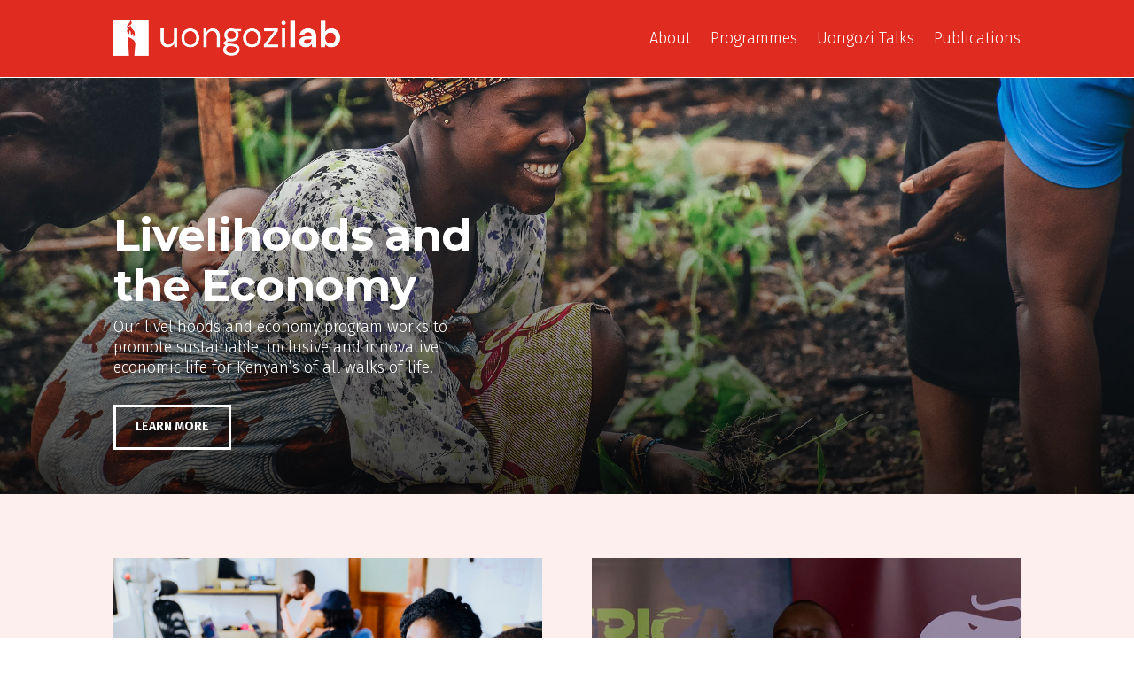

--- FILE ---
content_type: text/css
request_url: https://uongozilab.org/wp-content/themes/sauti/style.css?ver=4.27.4
body_size: 55
content:
/*
Theme Name: Sauti Yetu
Theme URI: https://www.elegantthemes.com/
Description: A child theme of Divi Theme
Author: Alan Kawamara
Author URI: https://nisisikenya.org/
Version: 1.0.0
Template: Divi
*/
@import url("../Divi/style.css");

body {
    font-family: Roboto, sans-serif;
    font-weight: 300;
}

--- FILE ---
content_type: text/css
request_url: https://uongozilab.org/wp-content/et-cache/76/et-core-unified-tb-30-tb-58-deferred-76.min.css?ver=1748444357
body_size: 3
content:
.et_pb_section_0_tb_footer{border-top-width:10px}.et_pb_section_0_tb_footer.et_pb_section{padding-top:0px;padding-bottom:0px;background-color:#FFFFFF!important}.et_pb_text_0_tb_footer{font-weight:300;font-size:14px}@media only screen and (max-width:980px){.et_pb_section_0_tb_footer{border-top-width:10px}}@media only screen and (max-width:767px){.et_pb_section_0_tb_footer{border-top-width:10px}}